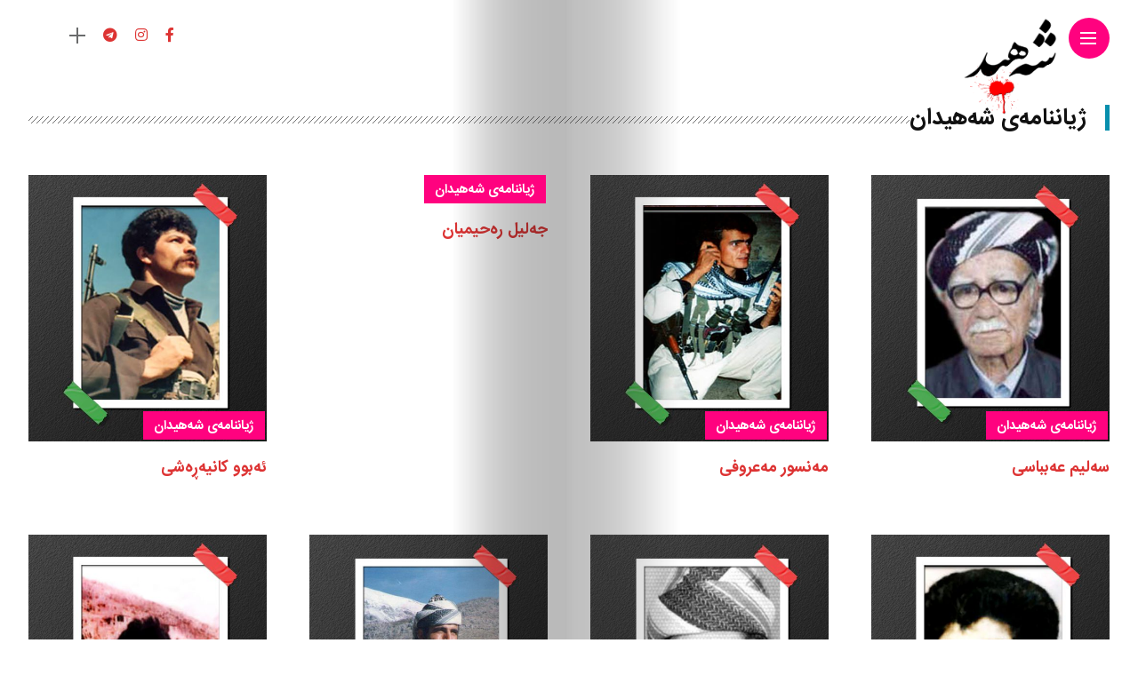

--- FILE ---
content_type: text/html; charset=UTF-8
request_url: https://shehid.com/?cat=69&paged=15
body_size: 72317
content:

<!DOCTYPE html>
<html dir="rtl" lang="ckb">
<head>
    <meta charset="UTF-8">
    <meta http-equiv="X-UA-Compatible" content="IE=edge">
    <meta name="viewport" content="width=device-width, initial-scale=1">
    <link rel="profile" href="http://gmpg.org/xfn/11" />
    <link rel="pingback" href="https://shehid.com/xmlrpc.php">
		    <title>ژیاننامەی شەهیدان &#8211; پەڕە 15 &#8211; شەهید</title>
<meta name='robots' content='max-image-preview:large' />
<link rel='dns-prefetch' href='//fonts.googleapis.com' />
<link rel="alternate" type="application/rss+xml" title="Feed ـی شەهید &raquo;" href="https://shehid.com/?feed=rss2" />
<link rel="alternate" type="application/rss+xml" title="Feed ـی لێدوانەکانی شەهید &raquo;" href="https://shehid.com/?feed=comments-rss2" />
<link rel="alternate" type="application/rss+xml" title="Feed ـی هاوپۆلەکانی شەهید &raquo; ژیاننامەی شەهیدان" href="https://shehid.com/?feed=rss2&#038;cat=69" />
<meta property="og:image" content="https://shehid.com/wp-content/uploads/2021/02/BO1232-490x550.jpg"/><meta property="og:description" content="رۆژی‌ 2005.03.17 مام سه‌لیم عه‌بباسی‌ پێشمه‌رگه‌یه‌كی‌ دێرینی‌ حیزبی‌ دێموكراتی‌ كوردستان به‌ هۆی‌ نه‌خۆشی‌‌و به‌ساڵداچوونی‌، به‌داخه‌وه‌ كۆچی‌ دوایی‌ كرد. مام..."/><style id='wp-img-auto-sizes-contain-inline-css' type='text/css'>
img:is([sizes=auto i],[sizes^="auto," i]){contain-intrinsic-size:3000px 1500px}
/*# sourceURL=wp-img-auto-sizes-contain-inline-css */
</style>
<link rel='stylesheet' id='owl-carousel-css' href='https://shehid.com/wp-content/themes/anymag/assets/css/owl.carousel.css?ver=2.3.4' type='text/css' media='all' />
<link rel='stylesheet' id='fontawesome-css' href='https://shehid.com/wp-content/themes/anymag/assets/fonts/fontawesome-5.13.0/css/all.min.css?ver=5.13.0' type='text/css' media='all' />
<link rel='stylesheet' id='simplebar-css' href='https://shehid.com/wp-content/themes/anymag/assets/css/simple-bar.css?ver=2.2.1' type='text/css' media='all' />
<link rel='stylesheet' id='interlace-css-css' href='https://shehid.com/wp-content/themes/anymag/assets/css/interlace.css?ver=2.2.1' type='text/css' media='all' />
<link rel='stylesheet' id='anymag-main-css' href='https://shehid.com/wp-content/themes/anymag/style.css?ver=1.0' type='text/css' media='all' />
<style id='anymag-main-inline-css' type='text/css'>
body,input,.button,.content-part .post-meta,.widget_recent_entries span,.sidebar ul li.cat-item,.list-date,.latest-posts-meta,.post-meta,.slider-list-meta,.sidebar .widget_recent_comments .recentcomments .url,input,select,textarea {font-family:Poppins;}body,#hidden-sidebar.active .widgets-side,.magcover,.post-format,#top-bar-right,.turn-left {background:#fff;} .searchform-overlay {background-color:rgba(255,255,255,0.95);}body p {font-size:15px;line-height:1.6em; letter-spacing:0px;}h1,h2,h3,h4,h5,h6,.widget_recent_entries ul li a,.widget_recent_comments ul li a,.sidebar .widget-title,.post-readmore a,.intro-line h1,.sidebar .recentcomments a {font-family:Oswald;color:#111111;}a,.post-content a,.sidebar a,.post-comments span.reply a,.sidebar .widget a,.sidebar .widget.widget_archive li a {color:#111111;}a:hover,.post-content a:hover,.sidebar a:hover,.post-comments span.reply a:hover,.sidebar .widget ul li a:hover,.sidebar .widget.widget_archive li a:hover {color:#999999;} .post-title,.post-title a {font-size:26px; font-weight:800; line-height:1.3em; letter-spacing:0px;} .slide-title,.slide-title h2 a {font-size:44px; font-weight:800; letter-spacing:0px;} .slide-item {height:510px; } .page-title,.post-header h1,.item-related h5 a,.entry-title,.random-ttl a,.feat-categ-item .content-part h5 a,.sidebar .widget_recent_entries ul li a,.sidebar .widget-content .img-button,.sidebar .widget_recent_comments .recentcomments > a,.sidebar .latest-posts .latest-posts-item a {font-weight:800; } .top-menu-button,#nav-wrapper .simplebar-track.simplebar-vertical {background:#dd3333;}#nav-wrapper .simplebar-scrollbar::before {background:#ffffff} .nav-panel {background:#1e1e1e;}#nav-wrapper .nav-menu li a,.slicknav_nav li a {font-family:Oswald;font-size:33px;font-weight:800; } .magcover,.f-width #site-header {width:50%;} .magcontent,.f-width.nav-open #footer {width:50%; } .magheader {width:50%; } .f-width.nav-open #main-area {margin-left:50%;} .cover-logo {width:18%; } .single .cover-logo {width:80%;} .overlay,.post-overlay {opacity:.3; background:#000000} .fold-shadow-right,.fold-shadow-left,.fold-shadow {opacity:.0} .nav-panel .fold-shadow-left {opacity:.2}#nav-wrapper .nav-menu li a,.sub-menu-toggle::after,#nav-wrapper ul.nav-menu ul a,.slicknav_nav a,#top-search a.search {color:#ffffff;}#nav-wrapper .nav-menu li a:hover,#nav-wrapper .nav-menu li a:hover:after,#topbar-social-links a:hover,.slicknav_nav a:hover,.sticky-social a:hover,.sticky-subscribe a:hover,.current-menu-item > a {color:#fff!important;}#nav-wrapper .nav-menu li a {background:linear-gradient(to bottom,transparent 62%,#dd3333 0) left bottom/0 400% no-repeat; }#nav-wrapper .current-menu-item > a {background:#dd3333!important; }body,.post-list-entry p,.post-entry .post-meta li,.post-content,.post-author,.thecomment p,.latest-posts-meta,#post-navigation span,.sidebar .widget_recent_comments ul,.widget_meta li a,.about-content,.sidebar .widget_recent_comments .recentcomments .url,.comment-text .date,.post-navigation span,.searchform-overlay p,.searchform-overlay .search-field,.searchform-overlay .search-button,input,select,.hidden-sidebar-button a.open-hidden-sidebar,textarea {color:#787878;} .post-content h1,.post-content h2,.post-content h3,.post-content h4,.post-content h5,.post-content h6,.post-content blockquote,.comment-text blockquote,blockquote::before,.post-title,.post-title a,.about-title,.page-title,.post-header h1,.random-ttl a,.feat-title a,.item-related h5 a,.about-title,.about-content h5,.entry-title,.post-readmore a,.category-box h1,#post-navigation h6,.header-social-links a,.postnav-noimage .navprev::after,.postnav-noimage .navnext::after,.sidebar .widget-title,.sidebar .latest-posts-text h4 a,.sidebar .widget_recent_entries a,.sidebar .recentcomments a,.sidebar .widget-content .img-button,.thecomment .comment-text h6.author,.thecomment .comment-text h6.author a,#respond h,label {color:#111111;} .post-title:hover,.post-title a:hover,.random-ttl a:hover,.feat-title a:hover,.post-readmore a:hover,.item-related h5 a:hover,.post-navigation a:hover h6,.sidebar .latest-posts .latest-posts-text h4 a:hover,.sidebar .widget_recent_entries ul li a:hover,.sidebar #recentcomments li a:hover,.header-social-links a:hover {color:#999999;} .post-item .image-part,.owl-stage-outer,.random-image,.feat-categ-item .image-part,.category-wid .category-img,.about-img{border-radius:0px; } .post-item .image-part,.post-list .post-item .image-part {height:300px; } .entry-title {font-size:45px;line-height:1em; letter-spacing:0px; } .underline a {background:linear-gradient(to bottom,transparent 62%,#dd3333 0) left bottom/0 20% no-repeat; } .section-title h4,.author-content {border-left:3px solid #dd3333; }content-part .post-meta,.content-part .post-meta a,.post-meta li,.post-meta li span,.post-entry .post-meta a,.widget-date {color:#111111;}ul.post-meta li:not(:last-child)::after {background:#dd3333;} .content-part .post-meta a:hover,.sidebar .widget .tagcloud a:hover,.post-tags a:hover,.post-entry .post-meta a:hover {color:#999999;} .owl-prev:hover i,.owl-next:hover i,.widget li > .narrow i,.error404 h1 span,.intro-line h1 i,.intro-line h1 b,.intro-line h1 em,.intro-line h1 strong {color:#dd3333;} .post-categs-box .categ a,.single-categs-box .categ a {background:#dd3333;} .post-categs .categ a,.single-categs .categ a,.sidebar ul li.cat-item a,.sidebar ul li.cat-item a:hover {color:#dd3333;}blockquote {border-left:3px solid #dd3333; } .category-box h1 {border-left:5px solid #dd3333; } .post-format {color:#dd3333; } .post-tags a,.sidebar .widget .tagcloud a {background:#f2f2f2!important; color:#787878!important; } .post-readmore i,.post-comments .reply i {color:#dd3333!important; } .related-posts-cover-title h4 {border-bottom:3px solid #dd3333; } .sidebar .widget-title,.random-posts-title h3 {border-left:3px solid #dd3333; } .wp-block-search button,input[type='submit'],input.button {font-family:Oswald;background:#dd3333!important; color:#fff!important; } .wp-block-search button:hover,input[type="submit"]:hover,input.button:hover {background:#dd3333!important; color:#ffffff!important; } .wp-block-button a.wp-block-button__link {background-color:#dd3333; color:#ffffff; border:2px solid #dd3333; } .wp-block-button.is-style-outline a.wp-block-button__link {border:2px solid #dd3333; } .wp-block-button a.wp-block-button__link:hover,.wp-block-button.is-style-outline a.wp-block-button__link:hover {background-color:#dd3333; color:#ffffff; border:2px solid #dd3333; } .pagination .page-numbers.current,.pagination-post > span {background:#dd3333; color:#ffffff; } .navigation.pagination .nav-links a {background:#eeeeee; color:#787878; } .navigation.pagination .nav-links a:hover {background:#e8e8e8; color:#111111; } .intro-line {width:60%;} .intro-line h1 {font-size:26px; }#footer {background:#fafafa;}#footer,#footer-copyright {color:#989898;}#footer a {color:#111111;}#footer a:hover {color:#989898!important;}
/*# sourceURL=anymag-main-inline-css */
</style>
<link rel='stylesheet' id='anymag-responsive-css' href='https://shehid.com/wp-content/themes/anymag/assets/css/responsive.css?ver=1.0' type='text/css' media='all' />
<link rel='stylesheet' id='widgets-fonts-css' href='//fonts.googleapis.com/css?family=Bitter%3A400%2C500%2C600%7CPlayfair+Display%3A400%2C500%2C700%7COswald%3A400%2C500%2C600%7CRoboto%3A400%2C500%2C600%7CTeko%3A400%2C500%2C600&#038;subset=latin%2Clatin-ext' type='text/css' media='all' />
<link rel='stylesheet' id='sbi_styles-css' href='https://shehid.com/wp-content/plugins/instagram-feed/css/sbi-styles.min.css?ver=6.10.0' type='text/css' media='all' />
<style id='wp-emoji-styles-inline-css' type='text/css'>

	img.wp-smiley, img.emoji {
		display: inline !important;
		border: none !important;
		box-shadow: none !important;
		height: 1em !important;
		width: 1em !important;
		margin: 0 0.07em !important;
		vertical-align: -0.1em !important;
		background: none !important;
		padding: 0 !important;
	}
/*# sourceURL=wp-emoji-styles-inline-css */
</style>
<style id='wp-block-library-inline-css' type='text/css'>
:root{--wp-block-synced-color:#7a00df;--wp-block-synced-color--rgb:122,0,223;--wp-bound-block-color:var(--wp-block-synced-color);--wp-editor-canvas-background:#ddd;--wp-admin-theme-color:#007cba;--wp-admin-theme-color--rgb:0,124,186;--wp-admin-theme-color-darker-10:#006ba1;--wp-admin-theme-color-darker-10--rgb:0,107,160.5;--wp-admin-theme-color-darker-20:#005a87;--wp-admin-theme-color-darker-20--rgb:0,90,135;--wp-admin-border-width-focus:2px}@media (min-resolution:192dpi){:root{--wp-admin-border-width-focus:1.5px}}.wp-element-button{cursor:pointer}:root .has-very-light-gray-background-color{background-color:#eee}:root .has-very-dark-gray-background-color{background-color:#313131}:root .has-very-light-gray-color{color:#eee}:root .has-very-dark-gray-color{color:#313131}:root .has-vivid-green-cyan-to-vivid-cyan-blue-gradient-background{background:linear-gradient(135deg,#00d084,#0693e3)}:root .has-purple-crush-gradient-background{background:linear-gradient(135deg,#34e2e4,#4721fb 50%,#ab1dfe)}:root .has-hazy-dawn-gradient-background{background:linear-gradient(135deg,#faaca8,#dad0ec)}:root .has-subdued-olive-gradient-background{background:linear-gradient(135deg,#fafae1,#67a671)}:root .has-atomic-cream-gradient-background{background:linear-gradient(135deg,#fdd79a,#004a59)}:root .has-nightshade-gradient-background{background:linear-gradient(135deg,#330968,#31cdcf)}:root .has-midnight-gradient-background{background:linear-gradient(135deg,#020381,#2874fc)}:root{--wp--preset--font-size--normal:16px;--wp--preset--font-size--huge:42px}.has-regular-font-size{font-size:1em}.has-larger-font-size{font-size:2.625em}.has-normal-font-size{font-size:var(--wp--preset--font-size--normal)}.has-huge-font-size{font-size:var(--wp--preset--font-size--huge)}.has-text-align-center{text-align:center}.has-text-align-left{text-align:left}.has-text-align-right{text-align:right}.has-fit-text{white-space:nowrap!important}#end-resizable-editor-section{display:none}.aligncenter{clear:both}.items-justified-left{justify-content:flex-start}.items-justified-center{justify-content:center}.items-justified-right{justify-content:flex-end}.items-justified-space-between{justify-content:space-between}.screen-reader-text{border:0;clip-path:inset(50%);height:1px;margin:-1px;overflow:hidden;padding:0;position:absolute;width:1px;word-wrap:normal!important}.screen-reader-text:focus{background-color:#ddd;clip-path:none;color:#444;display:block;font-size:1em;height:auto;left:5px;line-height:normal;padding:15px 23px 14px;text-decoration:none;top:5px;width:auto;z-index:100000}html :where(.has-border-color){border-style:solid}html :where([style*=border-top-color]){border-top-style:solid}html :where([style*=border-right-color]){border-right-style:solid}html :where([style*=border-bottom-color]){border-bottom-style:solid}html :where([style*=border-left-color]){border-left-style:solid}html :where([style*=border-width]){border-style:solid}html :where([style*=border-top-width]){border-top-style:solid}html :where([style*=border-right-width]){border-right-style:solid}html :where([style*=border-bottom-width]){border-bottom-style:solid}html :where([style*=border-left-width]){border-left-style:solid}html :where(img[class*=wp-image-]){height:auto;max-width:100%}:where(figure){margin:0 0 1em}html :where(.is-position-sticky){--wp-admin--admin-bar--position-offset:var(--wp-admin--admin-bar--height,0px)}@media screen and (max-width:600px){html :where(.is-position-sticky){--wp-admin--admin-bar--position-offset:0px}}

/*# sourceURL=wp-block-library-inline-css */
</style><style id='global-styles-inline-css' type='text/css'>
:root{--wp--preset--aspect-ratio--square: 1;--wp--preset--aspect-ratio--4-3: 4/3;--wp--preset--aspect-ratio--3-4: 3/4;--wp--preset--aspect-ratio--3-2: 3/2;--wp--preset--aspect-ratio--2-3: 2/3;--wp--preset--aspect-ratio--16-9: 16/9;--wp--preset--aspect-ratio--9-16: 9/16;--wp--preset--color--black: #000000;--wp--preset--color--cyan-bluish-gray: #abb8c3;--wp--preset--color--white: #ffffff;--wp--preset--color--pale-pink: #f78da7;--wp--preset--color--vivid-red: #cf2e2e;--wp--preset--color--luminous-vivid-orange: #ff6900;--wp--preset--color--luminous-vivid-amber: #fcb900;--wp--preset--color--light-green-cyan: #7bdcb5;--wp--preset--color--vivid-green-cyan: #00d084;--wp--preset--color--pale-cyan-blue: #8ed1fc;--wp--preset--color--vivid-cyan-blue: #0693e3;--wp--preset--color--vivid-purple: #9b51e0;--wp--preset--gradient--vivid-cyan-blue-to-vivid-purple: linear-gradient(135deg,rgb(6,147,227) 0%,rgb(155,81,224) 100%);--wp--preset--gradient--light-green-cyan-to-vivid-green-cyan: linear-gradient(135deg,rgb(122,220,180) 0%,rgb(0,208,130) 100%);--wp--preset--gradient--luminous-vivid-amber-to-luminous-vivid-orange: linear-gradient(135deg,rgb(252,185,0) 0%,rgb(255,105,0) 100%);--wp--preset--gradient--luminous-vivid-orange-to-vivid-red: linear-gradient(135deg,rgb(255,105,0) 0%,rgb(207,46,46) 100%);--wp--preset--gradient--very-light-gray-to-cyan-bluish-gray: linear-gradient(135deg,rgb(238,238,238) 0%,rgb(169,184,195) 100%);--wp--preset--gradient--cool-to-warm-spectrum: linear-gradient(135deg,rgb(74,234,220) 0%,rgb(151,120,209) 20%,rgb(207,42,186) 40%,rgb(238,44,130) 60%,rgb(251,105,98) 80%,rgb(254,248,76) 100%);--wp--preset--gradient--blush-light-purple: linear-gradient(135deg,rgb(255,206,236) 0%,rgb(152,150,240) 100%);--wp--preset--gradient--blush-bordeaux: linear-gradient(135deg,rgb(254,205,165) 0%,rgb(254,45,45) 50%,rgb(107,0,62) 100%);--wp--preset--gradient--luminous-dusk: linear-gradient(135deg,rgb(255,203,112) 0%,rgb(199,81,192) 50%,rgb(65,88,208) 100%);--wp--preset--gradient--pale-ocean: linear-gradient(135deg,rgb(255,245,203) 0%,rgb(182,227,212) 50%,rgb(51,167,181) 100%);--wp--preset--gradient--electric-grass: linear-gradient(135deg,rgb(202,248,128) 0%,rgb(113,206,126) 100%);--wp--preset--gradient--midnight: linear-gradient(135deg,rgb(2,3,129) 0%,rgb(40,116,252) 100%);--wp--preset--font-size--small: 13px;--wp--preset--font-size--medium: 20px;--wp--preset--font-size--large: 36px;--wp--preset--font-size--x-large: 42px;--wp--preset--spacing--20: 0.44rem;--wp--preset--spacing--30: 0.67rem;--wp--preset--spacing--40: 1rem;--wp--preset--spacing--50: 1.5rem;--wp--preset--spacing--60: 2.25rem;--wp--preset--spacing--70: 3.38rem;--wp--preset--spacing--80: 5.06rem;--wp--preset--shadow--natural: 6px 6px 9px rgba(0, 0, 0, 0.2);--wp--preset--shadow--deep: 12px 12px 50px rgba(0, 0, 0, 0.4);--wp--preset--shadow--sharp: 6px 6px 0px rgba(0, 0, 0, 0.2);--wp--preset--shadow--outlined: 6px 6px 0px -3px rgb(255, 255, 255), 6px 6px rgb(0, 0, 0);--wp--preset--shadow--crisp: 6px 6px 0px rgb(0, 0, 0);}:where(.is-layout-flex){gap: 0.5em;}:where(.is-layout-grid){gap: 0.5em;}body .is-layout-flex{display: flex;}.is-layout-flex{flex-wrap: wrap;align-items: center;}.is-layout-flex > :is(*, div){margin: 0;}body .is-layout-grid{display: grid;}.is-layout-grid > :is(*, div){margin: 0;}:where(.wp-block-columns.is-layout-flex){gap: 2em;}:where(.wp-block-columns.is-layout-grid){gap: 2em;}:where(.wp-block-post-template.is-layout-flex){gap: 1.25em;}:where(.wp-block-post-template.is-layout-grid){gap: 1.25em;}.has-black-color{color: var(--wp--preset--color--black) !important;}.has-cyan-bluish-gray-color{color: var(--wp--preset--color--cyan-bluish-gray) !important;}.has-white-color{color: var(--wp--preset--color--white) !important;}.has-pale-pink-color{color: var(--wp--preset--color--pale-pink) !important;}.has-vivid-red-color{color: var(--wp--preset--color--vivid-red) !important;}.has-luminous-vivid-orange-color{color: var(--wp--preset--color--luminous-vivid-orange) !important;}.has-luminous-vivid-amber-color{color: var(--wp--preset--color--luminous-vivid-amber) !important;}.has-light-green-cyan-color{color: var(--wp--preset--color--light-green-cyan) !important;}.has-vivid-green-cyan-color{color: var(--wp--preset--color--vivid-green-cyan) !important;}.has-pale-cyan-blue-color{color: var(--wp--preset--color--pale-cyan-blue) !important;}.has-vivid-cyan-blue-color{color: var(--wp--preset--color--vivid-cyan-blue) !important;}.has-vivid-purple-color{color: var(--wp--preset--color--vivid-purple) !important;}.has-black-background-color{background-color: var(--wp--preset--color--black) !important;}.has-cyan-bluish-gray-background-color{background-color: var(--wp--preset--color--cyan-bluish-gray) !important;}.has-white-background-color{background-color: var(--wp--preset--color--white) !important;}.has-pale-pink-background-color{background-color: var(--wp--preset--color--pale-pink) !important;}.has-vivid-red-background-color{background-color: var(--wp--preset--color--vivid-red) !important;}.has-luminous-vivid-orange-background-color{background-color: var(--wp--preset--color--luminous-vivid-orange) !important;}.has-luminous-vivid-amber-background-color{background-color: var(--wp--preset--color--luminous-vivid-amber) !important;}.has-light-green-cyan-background-color{background-color: var(--wp--preset--color--light-green-cyan) !important;}.has-vivid-green-cyan-background-color{background-color: var(--wp--preset--color--vivid-green-cyan) !important;}.has-pale-cyan-blue-background-color{background-color: var(--wp--preset--color--pale-cyan-blue) !important;}.has-vivid-cyan-blue-background-color{background-color: var(--wp--preset--color--vivid-cyan-blue) !important;}.has-vivid-purple-background-color{background-color: var(--wp--preset--color--vivid-purple) !important;}.has-black-border-color{border-color: var(--wp--preset--color--black) !important;}.has-cyan-bluish-gray-border-color{border-color: var(--wp--preset--color--cyan-bluish-gray) !important;}.has-white-border-color{border-color: var(--wp--preset--color--white) !important;}.has-pale-pink-border-color{border-color: var(--wp--preset--color--pale-pink) !important;}.has-vivid-red-border-color{border-color: var(--wp--preset--color--vivid-red) !important;}.has-luminous-vivid-orange-border-color{border-color: var(--wp--preset--color--luminous-vivid-orange) !important;}.has-luminous-vivid-amber-border-color{border-color: var(--wp--preset--color--luminous-vivid-amber) !important;}.has-light-green-cyan-border-color{border-color: var(--wp--preset--color--light-green-cyan) !important;}.has-vivid-green-cyan-border-color{border-color: var(--wp--preset--color--vivid-green-cyan) !important;}.has-pale-cyan-blue-border-color{border-color: var(--wp--preset--color--pale-cyan-blue) !important;}.has-vivid-cyan-blue-border-color{border-color: var(--wp--preset--color--vivid-cyan-blue) !important;}.has-vivid-purple-border-color{border-color: var(--wp--preset--color--vivid-purple) !important;}.has-vivid-cyan-blue-to-vivid-purple-gradient-background{background: var(--wp--preset--gradient--vivid-cyan-blue-to-vivid-purple) !important;}.has-light-green-cyan-to-vivid-green-cyan-gradient-background{background: var(--wp--preset--gradient--light-green-cyan-to-vivid-green-cyan) !important;}.has-luminous-vivid-amber-to-luminous-vivid-orange-gradient-background{background: var(--wp--preset--gradient--luminous-vivid-amber-to-luminous-vivid-orange) !important;}.has-luminous-vivid-orange-to-vivid-red-gradient-background{background: var(--wp--preset--gradient--luminous-vivid-orange-to-vivid-red) !important;}.has-very-light-gray-to-cyan-bluish-gray-gradient-background{background: var(--wp--preset--gradient--very-light-gray-to-cyan-bluish-gray) !important;}.has-cool-to-warm-spectrum-gradient-background{background: var(--wp--preset--gradient--cool-to-warm-spectrum) !important;}.has-blush-light-purple-gradient-background{background: var(--wp--preset--gradient--blush-light-purple) !important;}.has-blush-bordeaux-gradient-background{background: var(--wp--preset--gradient--blush-bordeaux) !important;}.has-luminous-dusk-gradient-background{background: var(--wp--preset--gradient--luminous-dusk) !important;}.has-pale-ocean-gradient-background{background: var(--wp--preset--gradient--pale-ocean) !important;}.has-electric-grass-gradient-background{background: var(--wp--preset--gradient--electric-grass) !important;}.has-midnight-gradient-background{background: var(--wp--preset--gradient--midnight) !important;}.has-small-font-size{font-size: var(--wp--preset--font-size--small) !important;}.has-medium-font-size{font-size: var(--wp--preset--font-size--medium) !important;}.has-large-font-size{font-size: var(--wp--preset--font-size--large) !important;}.has-x-large-font-size{font-size: var(--wp--preset--font-size--x-large) !important;}
/*# sourceURL=global-styles-inline-css */
</style>

<style id='classic-theme-styles-inline-css' type='text/css'>
/*! This file is auto-generated */
.wp-block-button__link{color:#fff;background-color:#32373c;border-radius:9999px;box-shadow:none;text-decoration:none;padding:calc(.667em + 2px) calc(1.333em + 2px);font-size:1.125em}.wp-block-file__button{background:#32373c;color:#fff;text-decoration:none}
/*# sourceURL=/wp-includes/css/classic-themes.min.css */
</style>
<link rel='stylesheet' id='contact-form-7-css' href='https://shehid.com/wp-content/plugins/contact-form-7/includes/css/styles.css?ver=6.1.4' type='text/css' media='all' />
<link rel='stylesheet' id='contact-form-7-rtl-css' href='https://shehid.com/wp-content/plugins/contact-form-7/includes/css/styles-rtl.css?ver=6.1.4' type='text/css' media='all' />
<link rel='stylesheet' id='google-fonts-anymag-css' href='//fonts.googleapis.com/css?family=Poppins:100,100italic,200,200italic,300,300italic,400,400italic,500,500italic,600,600italic,700,700italic,800,800italic,900,900italic%7COswald:100,100italic,200,200italic,300,300italic,400,400italic,500,500italic,600,600italic,700,700italic,800,800italic,900,900italic' type='text/css' media='all' />
<link rel='stylesheet' id='anymag-style-css' href='https://shehid.com/wp-content/themes/anymag/style.css?ver=945158866007' type='text/css' media='all' />
<link rel='stylesheet' id='forget-about-shortcode-buttons-css' href='https://shehid.com/wp-content/plugins/forget-about-shortcode-buttons/public/css/button-styles.css?ver=2.1.3' type='text/css' media='all' />
<script type="text/javascript" src="https://shehid.com/wp-includes/js/jquery/jquery.min.js?ver=3.7.1" id="jquery-core-js"></script>
<script type="text/javascript" src="https://shehid.com/wp-includes/js/jquery/jquery-migrate.min.js?ver=3.4.1" id="jquery-migrate-js"></script>
<link rel="https://api.w.org/" href="https://shehid.com/index.php?rest_route=/" /><link rel="alternate" title="JSON" type="application/json" href="https://shehid.com/index.php?rest_route=/wp/v2/categories/69" /><link rel="EditURI" type="application/rsd+xml" title="RSD" href="https://shehid.com/xmlrpc.php?rsd" />
<link rel="stylesheet" href="https://shehid.com/wp-content/themes/anymag/rtl.css" type="text/css" media="screen" /><meta name="generator" content="WordPress 6.9" />
<style type="text/css">.recentcomments a{display:inline !important;padding:0 !important;margin:0 !important;}</style><link rel="icon" href="https://shehid.com/wp-content/uploads/2022/08/cropped-arm-kdpi-1-32x32.jpg" sizes="32x32" />
<link rel="icon" href="https://shehid.com/wp-content/uploads/2022/08/cropped-arm-kdpi-1-192x192.jpg" sizes="192x192" />
<link rel="apple-touch-icon" href="https://shehid.com/wp-content/uploads/2022/08/cropped-arm-kdpi-1-180x180.jpg" />
<meta name="msapplication-TileImage" content="https://shehid.com/wp-content/uploads/2022/08/cropped-arm-kdpi-1-270x270.jpg" />
		<style type="text/css" id="wp-custom-css">
			.post-content p {
	margin-bottom:0px !important;
}
.pagination {
    display: inline-block;
    padding-left: 0;
    margin: 20px 0;
    border-radius: 4px;
}
.pagination > li {
    display: inline;
}
.pagination > li > a,
.pagination > li > span {
    position: relative;
    float: left;
    padding: 6px 12px;
    margin-left: -1px;
    line-height: 1.42857143;
    color: #337ab7;
    text-decoration: none;
    background-color: #fff;
    border: 1px solid #ddd;
}
.pagination > li:first-child > a,
.pagination > li:first-child > span {
    margin-left: 0;
    border-top-left-radius: 4px;
    border-bottom-left-radius: 4px;
}
.pagination > li:last-child > a,
.pagination > li:last-child > span {
    border-top-right-radius: 4px;
    border-bottom-right-radius: 4px;
}
.pagination > li > a:focus,
.pagination > li > a:hover,
.pagination > li > span:focus,
.pagination > li > span:hover {
    z-index: 2;
    color: #23527c;
    background-color: #eee;
    border-color: #ddd;
}
.pagination > .active > a,
.pagination > .active > a:focus,
.pagination > .active > a:hover,
.pagination > .active > span,
.pagination > .active > span:focus,
.pagination > .active > span:hover {
    z-index: 3;
    color: #fff;
    cursor: default;
    background-color: #337ab7;
    border-color: #337ab7;
}
.pagination > .disabled > a,
.pagination > .disabled > a:focus,
.pagination > .disabled > a:hover,
.pagination > .disabled > span,
.pagination > .disabled > span:focus,
.pagination > .disabled > span:hover {
    color: #777;
    cursor: not-allowed;
    background-color: #fff;
    border-color: #ddd;
}
.pagination-lg > li > a,
.pagination-lg > li > span {
    padding: 10px 16px;
    font-size: 18px;
    line-height: 1.3333333;
}
.pagination-lg > li:first-child > a,
.pagination-lg > li:first-child > span {
    border-top-left-radius: 6px;
    border-bottom-left-radius: 6px;
}
.pagination-lg > li:last-child > a,
.pagination-lg > li:last-child > span {
    border-top-right-radius: 6px;
    border-bottom-right-radius: 6px;
}
.pagination-sm > li > a,
.pagination-sm > li > span {
    padding: 5px 10px;
    font-size: 12px;
    line-height: 1.5;
}
.pagination-sm > li:first-child > a,
.pagination-sm > li:first-child > span {
    border-top-left-radius: 3px;
    border-bottom-left-radius: 3px;
}
.pagination-sm > li:last-child > a,
.pagination-sm > li:last-child > span {
    border-top-right-radius: 3px;
    border-bottom-right-radius: 3px;
}

.pager {
    padding-left: 0;
    margin: 20px 0;
    text-align: center;
    list-style: none;
}
.pager li {
    display: inline;
}
.pager li > a,
.pager li > span {
    display: inline-block;
    padding: 5px 14px;
    background-color: #fff;
    border: 1px solid #ddd;
    border-radius: 15px;
}
.pager li > a:focus,
.pager li > a:hover {
    text-decoration: none;
    background-color: #eee;
}
.pager .next > a,
.pager .next > span {
    float: right;
}
.pager .previous > a,
.pager .previous > span {
    float: left;
}
.pager .disabled > a,
.pager .disabled > a:focus,
.pager .disabled > a:hover,
.pager .disabled > span {
    color: #777;
    cursor: not-allowed;
    background-color: #fff;
}



.post-title, .post-title a ,  .random-ttl h5 a {
	
	color:#dd3333 !important;

}


.pagination > .active > a, .pagination > .active > a:focus, .pagination > .active > a:hover, .pagination > .active > span, .pagination > .active > span:focus, .pagination > .active > span:hover {

	background-color: #dd3333 !important;
 	border-color: #fff !important;

}


.underline a {

background: linear-gradient(to bottom,transparent 62%,#dd3333 0) right bottom/0 20% no-repeat !important;

}

.pagination > li > a, .pagination > li > span {
	color:#dd3333 !important;
}

ul , ul li , ol li {
	list-style:none !important;
}

.header-social-links a , .post-entry .entry-title{
  color: #dd3433 !important;
}

.pagination li.active span {
	color:#fff !important;
}


.category-2 .post-grid .post-item {
    margin: 0 0 50px 2% !important;
}



.post-content li , .post-content p , .post-content li span , .post-content p span {

	font-size:15px !important;

}

h5 {
  font-size: 14px;
}
h6 {
  font-size: 15px;
}

#nav-wrapper .nav-menu li a, .slicknav_nav li a {
	    font-size: 23px !important;
	 	line-height: 52px !important;
}


.entry-title {
	font-size:26px !important;
	line-height:50px;
	
}

.feat-categ-item .content-part h5 a {
	font-size: 15px !important;
	line-height:32px !important;
}

.post-title, .post-title a {
    font-size: 16px !important;
}

.f-width .category-box h1 {
  font-size: 23px !important;
}

.post-categs-box .categ a, .single-categs-box .categ a {
	font-size: 13px !important;
}


.slide-title, .slide-title h2 a {
    font-size: 28px !important;
    line-height: 49px !important;
}

.sidebar .widget-title, .random-posts-title h3 {
	font-family: 'K24';
}

.sidebar ul li.cat-item a {
	font-family: 'K24';
}

.post-meta , .single-post-date {
	display:none !important;
}		</style>
		</head>

<body class="rtl archive paged category category-zhyanamayshehidan category-69 paged-15 category-paged-15 wp-theme-anymag">

  	
	<div id="hidden-sidebar" class="sidebar">
		<div class="widgets-side">
			<a href="#" class="close-button"><i class="close-icon"></i></a>
			<div id="archives-2" class="widget widget_archive"><h4 class="widget-title">ئه‌رشیفه‌کان</h4>
			<ul>
					<li><a href='https://shehid.com/?m=202406'>حوزه‌یران 2024</a></li>
	<li><a href='https://shehid.com/?m=202405'>ئایار 2024</a></li>
	<li><a href='https://shehid.com/?m=202302'>شوبات 2023</a></li>
	<li><a href='https://shehid.com/?m=202212'>كانونی یه‌كه‌م 2022</a></li>
	<li><a href='https://shehid.com/?m=202210'>تشرینی یه‌كه‌م 2022</a></li>
	<li><a href='https://shehid.com/?m=202209'>ئه‌یلول 2022</a></li>
	<li><a href='https://shehid.com/?m=202208'>ئاب 2022</a></li>
	<li><a href='https://shehid.com/?m=202207'>تەممووز 2022</a></li>
	<li><a href='https://shehid.com/?m=202206'>حوزه‌یران 2022</a></li>
	<li><a href='https://shehid.com/?m=202205'>ئایار 2022</a></li>
	<li><a href='https://shehid.com/?m=202204'>نیسان 2022</a></li>
	<li><a href='https://shehid.com/?m=202203'>ئازار 2022</a></li>
	<li><a href='https://shehid.com/?m=202202'>شوبات 2022</a></li>
	<li><a href='https://shehid.com/?m=202201'>كانونی دووه‌م 2022</a></li>
	<li><a href='https://shehid.com/?m=202112'>كانونی یه‌كه‌م 2021</a></li>
	<li><a href='https://shehid.com/?m=202111'>تشرینی دووه‌م 2021</a></li>
	<li><a href='https://shehid.com/?m=202110'>تشرینی یه‌كه‌م 2021</a></li>
	<li><a href='https://shehid.com/?m=202109'>ئه‌یلول 2021</a></li>
	<li><a href='https://shehid.com/?m=202108'>ئاب 2021</a></li>
	<li><a href='https://shehid.com/?m=202107'>تەممووز 2021</a></li>
	<li><a href='https://shehid.com/?m=202106'>حوزه‌یران 2021</a></li>
	<li><a href='https://shehid.com/?m=202105'>ئایار 2021</a></li>
	<li><a href='https://shehid.com/?m=202104'>نیسان 2021</a></li>
	<li><a href='https://shehid.com/?m=202103'>ئازار 2021</a></li>
	<li><a href='https://shehid.com/?m=202102'>شوبات 2021</a></li>
	<li><a href='https://shehid.com/?m=202101'>كانونی دووه‌م 2021</a></li>
	<li><a href='https://shehid.com/?m=202005'>ئایار 2020</a></li>
	<li><a href='https://shehid.com/?m=202004'>نیسان 2020</a></li>
			</ul>

			</div><div id="categories-2" class="widget widget_categories"><h4 class="widget-title">هاوپۆله‌كان</h4>
			<ul>
					<li class="cat-item cat-item-81"><a href="https://shehid.com/?cat=81">ئیعدامی ٥٩ لاوی مەهاباد</a>
</li>
	<li class="cat-item cat-item-2"><a href="https://shehid.com/?cat=2">بابەت</a>
</li>
	<li class="cat-item cat-item-46"><a href="https://shehid.com/?cat=46">بانە</a>
</li>
	<li class="cat-item cat-item-47"><a href="https://shehid.com/?cat=47">بۆکان</a>
</li>
	<li class="cat-item cat-item-78"><a href="https://shehid.com/?cat=78">پەرتووکی شەهیدان</a>
</li>
	<li class="cat-item cat-item-68"><a href="https://shehid.com/?cat=68">پۆستەری شەهیدان</a>
</li>
	<li class="cat-item cat-item-65"><a href="https://shehid.com/?cat=65">پیرانشار</a>
</li>
	<li class="cat-item cat-item-76"><a href="https://shehid.com/?cat=76">جوڵانەوەی ٤٦-٤٧</a>
</li>
	<li class="cat-item cat-item-66"><a href="https://shehid.com/?cat=66">دالەهۆ</a>
</li>
	<li class="cat-item cat-item-48"><a href="https://shehid.com/?cat=48">دیواندەرە</a>
</li>
	<li class="cat-item cat-item-49"><a href="https://shehid.com/?cat=49">رەبەت</a>
</li>
	<li class="cat-item cat-item-44"><a href="https://shehid.com/?cat=44">ڕێبەرانی شەهید</a>
</li>
	<li class="cat-item cat-item-69 current-cat"><a aria-current="page" href="https://shehid.com/?cat=69">ژیاننامەی شەهیدان</a>
</li>
	<li class="cat-item cat-item-50"><a href="https://shehid.com/?cat=50">سنە</a>
</li>
	<li class="cat-item cat-item-51"><a href="https://shehid.com/?cat=51">سەردەشت</a>
</li>
	<li class="cat-item cat-item-52"><a href="https://shehid.com/?cat=52">سەقز</a>
</li>
	<li class="cat-item cat-item-53"><a href="https://shehid.com/?cat=53">سەڵماس</a>
</li>
	<li class="cat-item cat-item-54"><a href="https://shehid.com/?cat=54">شنۆ</a>
</li>
	<li class="cat-item cat-item-77"><a href="https://shehid.com/?cat=77">شەهیدانی ١٧ ی خەرمانان</a>
</li>
	<li class="cat-item cat-item-83"><a href="https://shehid.com/?cat=83">شەهیدانی ٦ ی ڕەزبەر</a>
</li>
	<li class="cat-item cat-item-45"><a href="https://shehid.com/?cat=45">شەهیدانی ڕێبەریی</a>
</li>
	<li class="cat-item cat-item-75"><a href="https://shehid.com/?cat=75">شەهیدانی کۆماری کوردستان</a>
</li>
	<li class="cat-item cat-item-62"><a href="https://shehid.com/?cat=62">فەرماندەرانی شەهید</a>
</li>
	<li class="cat-item cat-item-63"><a href="https://shehid.com/?cat=63">کاروانی شەهیدان</a>
</li>
	<li class="cat-item cat-item-67"><a href="https://shehid.com/?cat=67">کرماشان و کامیاران</a>
</li>
	<li class="cat-item cat-item-79"><a href="https://shehid.com/?cat=79">لەکەشکۆڵی هاوسەنگەرانەوە</a>
</li>
	<li class="cat-item cat-item-55"><a href="https://shehid.com/?cat=55">ماکۆ ، خۆی</a>
</li>
	<li class="cat-item cat-item-56"><a href="https://shehid.com/?cat=56">مەریوان</a>
</li>
	<li class="cat-item cat-item-57"><a href="https://shehid.com/?cat=57">مەهاباد</a>
</li>
	<li class="cat-item cat-item-58"><a href="https://shehid.com/?cat=58">نەغەدە</a>
</li>
	<li class="cat-item cat-item-59"><a href="https://shehid.com/?cat=59">هەورامان و جوانرۆ</a>
</li>
	<li class="cat-item cat-item-60"><a href="https://shehid.com/?cat=60">هەوشار</a>
</li>
	<li class="cat-item cat-item-61"><a href="https://shehid.com/?cat=61">ورمێ</a>
</li>
	<li class="cat-item cat-item-1"><a href="https://shehid.com/?cat=1">یادی شەهیدان</a>
</li>
			</ul>

			</div><div id="meta-2" class="widget widget_meta"><h4 class="widget-title">په‌یوه‌ندی دار:</h4>
		<ul>
						<li><a href="https://shehid.com/wp-login.php">چوونەژوورەوە</a></li>
			<li><a href="https://shehid.com/?feed=rss2">ڕاگەیەنەری بابەتەکان</a></li>
			<li><a href="https://shehid.com/?feed=comments-rss2">پێشبردنی سەرنجەکان</a></li>

			<li><a href="https://wordpress.org/">WordPress.org</a></li>
		</ul>

		</div><div id="category-9" class="widget widget_category"></div>		</div>
	</div>

<div class="site-wrapper f-width">
  <div class="magheader">
         <header id="site-header">
  
  <div class="top-menu-button">
    <a href="#" class="open-hidden-menu">
      <span class="bar-1"></span>
      <span class="bar-2"></span>
      <span class="bar-3"></span>
    </a>
  </div>

  <div class="top-logo">
        <a href="https://shehid.com/"><img src="https://shehid.com/wp-content/uploads/2021/01/logotransparent.png" alt="شەهید" /></a>
     
  </div>
  
  <div class="nav-panel">
    <div class="fold-shadow-left"></div>
    <div class="nav-header">
      <div class="menu-logo">
                <a href="https://shehid.com/"><img src="https://shehid.com/wp-content/uploads/2022/08/Arm_KDPI2022.png" alt="شەهید" /></a>
         
      </div>
          </div>
    <div id="nav-wrapper" data-simplebar>
      <div class="menu-%d9%be%db%95%d8%b1%d8%aa%d9%88%d9%88%d9%83-container"><ul id="menu-%d9%be%db%95%d8%b1%d8%aa%d9%88%d9%88%d9%83" class="nav-menu"><li id="menu-item-1273" class="menu-item menu-item-type-custom menu-item-object-custom menu-item-home menu-item-1273"><a href="http://shehid.com">سەرەتا</a></li>
<li id="menu-item-3424" class="menu-item menu-item-type-taxonomy menu-item-object-category menu-item-3424"><a href="https://shehid.com/?cat=75">شەهیدانی کۆماری کوردستان</a></li>
<li id="menu-item-3425" class="menu-item menu-item-type-taxonomy menu-item-object-category menu-item-3425"><a href="https://shehid.com/?cat=76">جوڵانەوەی ٤٦-٤٧</a></li>
<li id="menu-item-1274" class="menu-item menu-item-type-taxonomy menu-item-object-category menu-item-has-children menu-item-1274"><a href="https://shehid.com/?cat=44">ڕێبەرانی شەهید</a><span class="sub-menu-toggle"></span>
<ul class="sub-menu">
	<li id="menu-item-1375" class="menu-item menu-item-type-post_type menu-item-object-post menu-item-1375"><a href="https://shehid.com/?p=1313">پێشەوا قازی محەممەد</a></li>
	<li id="menu-item-1374" class="menu-item menu-item-type-post_type menu-item-object-post menu-item-1374"><a href="https://shehid.com/?p=1325">دوکتور عەبدولڕەحمان قاسملوو</a></li>
	<li id="menu-item-1373" class="menu-item menu-item-type-post_type menu-item-object-post menu-item-1373"><a href="https://shehid.com/?p=1336">دوكتور سادق شەڕەفکەندی</a></li>
</ul>
</li>
<li id="menu-item-1275" class="menu-item menu-item-type-taxonomy menu-item-object-category menu-item-1275"><a href="https://shehid.com/?cat=45">شەهیدانی ڕێبەریی</a></li>
<li id="menu-item-21329" class="menu-item menu-item-type-taxonomy menu-item-object-category menu-item-21329"><a href="https://shehid.com/?cat=81">ئیعدامی ٥٩ لاوی مەهاباد</a></li>
<li id="menu-item-3426" class="menu-item menu-item-type-taxonomy menu-item-object-category menu-item-3426"><a href="https://shehid.com/?cat=77">شەهیدانی ١٧ ی خەرمانان</a></li>
<li id="menu-item-21673" class="menu-item menu-item-type-taxonomy menu-item-object-category menu-item-21673"><a href="https://shehid.com/?cat=83">شەهیدانی ٦ ی ڕەزبەر</a></li>
<li id="menu-item-2107" class="menu-item menu-item-type-custom menu-item-object-custom menu-item-has-children menu-item-2107"><a href="#">شەهیدانی هێز و کۆمیتە شارستانەکان</a><span class="sub-menu-toggle"></span>
<ul class="sub-menu">
	<li id="menu-item-1279" class="menu-item menu-item-type-taxonomy menu-item-object-category menu-item-1279"><a href="https://shehid.com/?cat=46">بانە</a></li>
	<li id="menu-item-1280" class="menu-item menu-item-type-taxonomy menu-item-object-category menu-item-1280"><a href="https://shehid.com/?cat=47">بۆکان</a></li>
	<li id="menu-item-1281" class="menu-item menu-item-type-taxonomy menu-item-object-category menu-item-1281"><a href="https://shehid.com/?cat=48">دیواندەرە</a></li>
	<li id="menu-item-1282" class="menu-item menu-item-type-taxonomy menu-item-object-category menu-item-1282"><a href="https://shehid.com/?cat=49">رەبەت</a></li>
	<li id="menu-item-1283" class="menu-item menu-item-type-taxonomy menu-item-object-category menu-item-1283"><a href="https://shehid.com/?cat=50">سنە</a></li>
	<li id="menu-item-1284" class="menu-item menu-item-type-taxonomy menu-item-object-category menu-item-1284"><a href="https://shehid.com/?cat=51">سەردەشت</a></li>
	<li id="menu-item-1285" class="menu-item menu-item-type-taxonomy menu-item-object-category menu-item-1285"><a href="https://shehid.com/?cat=52">سەقز</a></li>
	<li id="menu-item-1286" class="menu-item menu-item-type-taxonomy menu-item-object-category menu-item-1286"><a href="https://shehid.com/?cat=53">سەڵماس</a></li>
	<li id="menu-item-1287" class="menu-item menu-item-type-taxonomy menu-item-object-category menu-item-1287"><a href="https://shehid.com/?cat=54">شنۆ</a></li>
	<li id="menu-item-1288" class="menu-item menu-item-type-taxonomy menu-item-object-category menu-item-1288"><a href="https://shehid.com/?cat=55">ماکۆ ، خۆی</a></li>
	<li id="menu-item-1289" class="menu-item menu-item-type-taxonomy menu-item-object-category menu-item-1289"><a href="https://shehid.com/?cat=56">مەریوان</a></li>
	<li id="menu-item-1290" class="menu-item menu-item-type-taxonomy menu-item-object-category menu-item-1290"><a href="https://shehid.com/?cat=57">مەهاباد</a></li>
	<li id="menu-item-1291" class="menu-item menu-item-type-taxonomy menu-item-object-category menu-item-1291"><a href="https://shehid.com/?cat=58">نەغەدە</a></li>
	<li id="menu-item-1292" class="menu-item menu-item-type-taxonomy menu-item-object-category menu-item-1292"><a href="https://shehid.com/?cat=59">هەورامان و جوانرۆ</a></li>
	<li id="menu-item-1293" class="menu-item menu-item-type-taxonomy menu-item-object-category menu-item-1293"><a href="https://shehid.com/?cat=60">هەوشار</a></li>
	<li id="menu-item-1294" class="menu-item menu-item-type-taxonomy menu-item-object-category menu-item-1294"><a href="https://shehid.com/?cat=61">ورمێ</a></li>
	<li id="menu-item-1468" class="menu-item menu-item-type-taxonomy menu-item-object-category menu-item-1468"><a href="https://shehid.com/?cat=65">پیرانشار</a></li>
	<li id="menu-item-1469" class="menu-item menu-item-type-taxonomy menu-item-object-category menu-item-1469"><a href="https://shehid.com/?cat=66">دالەهۆ</a></li>
	<li id="menu-item-1470" class="menu-item menu-item-type-taxonomy menu-item-object-category menu-item-1470"><a href="https://shehid.com/?cat=67">کرماشان و کامیاران</a></li>
</ul>
</li>
<li id="menu-item-1385" class="menu-item menu-item-type-taxonomy menu-item-object-category menu-item-1385"><a href="https://shehid.com/?cat=62">فەرماندەرانی شەهید</a></li>
<li id="menu-item-1381" class="menu-item menu-item-type-taxonomy menu-item-object-category menu-item-1381"><a href="https://shehid.com/?cat=63">کاروانی شەهیدان</a></li>
<li id="menu-item-2144" class="menu-item menu-item-type-taxonomy menu-item-object-category menu-item-2144"><a href="https://shehid.com/?cat=1">یادی شەهیدان</a></li>
<li id="menu-item-1471" class="menu-item menu-item-type-taxonomy menu-item-object-category menu-item-1471"><a href="https://shehid.com/?cat=68">پۆستەری شەهیدان</a></li>
<li id="menu-item-1472" class="menu-item menu-item-type-taxonomy menu-item-object-category current-menu-item menu-item-1472"><a href="https://shehid.com/?cat=69" aria-current="page">ژیاننامەی شەهیدان</a></li>
<li id="menu-item-10993" class="menu-item menu-item-type-taxonomy menu-item-object-category menu-item-10993"><a href="https://shehid.com/?cat=78">پەرتووکی شەهیدان</a></li>
<li id="menu-item-544" class="menu-item menu-item-type-post_type menu-item-object-page menu-item-544"><a href="https://shehid.com/?page_id=542">پەیوەندی</a></li>
<li id="menu-item-20728" class="menu-item menu-item-type-taxonomy menu-item-object-category menu-item-20728"><a href="https://shehid.com/?cat=79">لەکەشکۆڵی هاوسەنگەرانەوە</a></li>
</ul></div>      <div class="menu-search">
              <div class="site-search">
          <div id="top-search">
           <a href="#" class="search"><i class="fas fa-search"></i>گەڕان</a>
          </div>
        </div> 
            </div>
   </div>
  </div>

</header>       
    <header id="content-header">
  
   <div class="header-social-links">
<a href="https://www.facebook.com/shehid1945" target="_blank"><i class="fab fa-facebook-f"></i></a><a href="https://www.instagram.com/shehid1945/" target="_blank"><i class="fab fa-instagram"></i></a><a href="https://t.me/shehid1945" target="_blank"><i class="fab fa-telegram"></i></a></div>  

<div id="top-bar-right">
   
      <div class="header-icon">
      <div class="hidden-sidebar-button">
        <a href="#" class="open-hidden-sidebar">
          <span class="bar-1"></span>
          <span class="bar-2"></span>
        </a>
      </div>
    </div>
    </div>
  
</header> 
  </div>

    
  
  <div class="magcontent">
          <div class="fold-shadow"></div>
    

    <div id="main-area" class=""> 

       
      
      <div class="category-box side-pattern">
        <h1>ژیاننامەی شەهیدان</h1>
      </div> 
      <div class="posts-area">
      
        <div class="blog-posts post-grid">
                  
  

  <div class="post-item">
    <article id="post-3246">
     
        <div class="image-part hoverzoom">
          <div class="overlay"></div>
            
          <a href="https://shehid.com/?p=3246">
              
              <img width="490" height="550" src="https://shehid.com/wp-content/uploads/2021/02/BO1232-490x550.jpg" class="attachment-anymag-misc size-anymag-misc wp-post-image" alt="" decoding="async" fetchpriority="high" /> 
              
          </a>   
                        <div class="post-categs-box">
                <span class="categ"><a href="https://shehid.com/?cat=69" rel="category">ژیاننامەی شەهیدان</a></span>
              </div>
                  </div>

        <div class="content-part">
          <div class="the-content">
                                        <h2 class="post-title underline">
                <a href="https://shehid.com/?p=3246">سه‌لیم عه‌بباسی</a>
              </h2>
                                        <ul class="post-meta">
                
                            <li class="list-date">
                <span class="post-date">2021-02-05</span>
              </li>
               
                            <li class="list-comment">
                             </li>
               
            </ul>
             
          </div>
        </div>
  

        </article>
  </div> 
                   
  

  <div class="post-item">
    <article id="post-3244">
     
        <div class="image-part hoverzoom">
          <div class="overlay"></div>
            
          <a href="https://shehid.com/?p=3244">
              
              <img width="490" height="550" src="https://shehid.com/wp-content/uploads/2021/02/B202-490x550.jpg" class="attachment-anymag-misc size-anymag-misc wp-post-image" alt="" decoding="async" /> 
              
          </a>   
                        <div class="post-categs-box">
                <span class="categ"><a href="https://shehid.com/?cat=69" rel="category">ژیاننامەی شەهیدان</a></span>
              </div>
                  </div>

        <div class="content-part">
          <div class="the-content">
                                        <h2 class="post-title underline">
                <a href="https://shehid.com/?p=3244">مه‌نسور مه‌عروفی</a>
              </h2>
                                        <ul class="post-meta">
                
                            <li class="list-date">
                <span class="post-date">2021-02-05</span>
              </li>
               
                            <li class="list-comment">
                             </li>
               
            </ul>
             
          </div>
        </div>
  

        </article>
  </div> 
                   
  

  <div class="post-item">
    <article id="post-3190">
             
      <div class="post-container no-image">
        <div class="overlay"></div>
                              <div class="post-categs-box">
              <span class="categ"><a href="https://shehid.com/?cat=69" rel="category">ژیاننامەی شەهیدان</a></span>
            </div>
                            <div class="content-part">
          <div class="post-header">
                        <h2 class="post-title underline">
              <a href="https://shehid.com/?p=3190">جه‌لیل ره‌حیمیان</a>
            </h2>
                      </div>
          <ul class="post-meta">
              
                        <li class="list-date">
              <span class="post-date">2021-02-05</span>
            </li>
             
                        <li class="list-comment">
                         </li>
             
          </ul>
        </div> 
      </div>
        </article>
  </div> 
                   
  

  <div class="post-item">
    <article id="post-3186">
     
        <div class="image-part hoverzoom">
          <div class="overlay"></div>
            
          <a href="https://shehid.com/?p=3186">
              
              <img width="490" height="550" src="https://shehid.com/wp-content/uploads/2021/02/B63-490x550.jpg" class="attachment-anymag-misc size-anymag-misc wp-post-image" alt="" decoding="async" /> 
              
          </a>   
                        <div class="post-categs-box">
                <span class="categ"><a href="https://shehid.com/?cat=69" rel="category">ژیاننامەی شەهیدان</a></span>
              </div>
                  </div>

        <div class="content-part">
          <div class="the-content">
                                        <h2 class="post-title underline">
                <a href="https://shehid.com/?p=3186">ئەبوو كانیەڕەشی</a>
              </h2>
                                        <ul class="post-meta">
                
                            <li class="list-date">
                <span class="post-date">2021-02-05</span>
              </li>
               
                            <li class="list-comment">
                             </li>
               
            </ul>
             
          </div>
        </div>
  

        </article>
  </div> 
                   
  

  <div class="post-item">
    <article id="post-3154">
     
        <div class="image-part hoverzoom">
          <div class="overlay"></div>
            
          <a href="https://shehid.com/?p=3154">
              
              <img width="490" height="550" src="https://shehid.com/wp-content/uploads/2021/02/B61-490x550.jpg" class="attachment-anymag-misc size-anymag-misc wp-post-image" alt="" decoding="async" loading="lazy" /> 
              
          </a>   
                        <div class="post-categs-box">
                <span class="categ"><a href="https://shehid.com/?cat=69" rel="category">ژیاننامەی شەهیدان</a></span>
              </div>
                  </div>

        <div class="content-part">
          <div class="the-content">
                                        <h2 class="post-title underline">
                <a href="https://shehid.com/?p=3154">ئەحمەد قادری</a>
              </h2>
                                        <ul class="post-meta">
                
                            <li class="list-date">
                <span class="post-date">2021-02-05</span>
              </li>
               
                            <li class="list-comment">
                             </li>
               
            </ul>
             
          </div>
        </div>
  

        </article>
  </div> 
                   
  

  <div class="post-item">
    <article id="post-3149">
     
        <div class="image-part hoverzoom">
          <div class="overlay"></div>
            
          <a href="https://shehid.com/?p=3149">
              
              <img width="490" height="550" src="https://shehid.com/wp-content/uploads/2021/02/B178-490x550.jpg" class="attachment-anymag-misc size-anymag-misc wp-post-image" alt="" decoding="async" loading="lazy" /> 
              
          </a>   
                        <div class="post-categs-box">
                <span class="categ"><a href="https://shehid.com/?cat=69" rel="category">ژیاننامەی شەهیدان</a></span>
              </div>
                  </div>

        <div class="content-part">
          <div class="the-content">
                                        <h2 class="post-title underline">
                <a href="https://shehid.com/?p=3149">محه‌ممه‌د ئه‌حمەد‌ شه‌م</a>
              </h2>
                                        <ul class="post-meta">
                
                            <li class="list-date">
                <span class="post-date">2021-02-05</span>
              </li>
               
                            <li class="list-comment">
                             </li>
               
            </ul>
             
          </div>
        </div>
  

        </article>
  </div> 
                   
  

  <div class="post-item">
    <article id="post-3145">
     
        <div class="image-part hoverzoom">
          <div class="overlay"></div>
            
          <a href="https://shehid.com/?p=3145">
              
              <img width="490" height="550" src="https://shehid.com/wp-content/uploads/2021/02/B93-490x550.jpg" class="attachment-anymag-misc size-anymag-misc wp-post-image" alt="" decoding="async" loading="lazy" /> 
              
          </a>   
                        <div class="post-categs-box">
                <span class="categ"><a href="https://shehid.com/?cat=69" rel="category">ژیاننامەی شەهیدان</a></span>
              </div>
                  </div>

        <div class="content-part">
          <div class="the-content">
                                        <h2 class="post-title underline">
                <a href="https://shehid.com/?p=3145">تاهیر حامیدی</a>
              </h2>
                                        <ul class="post-meta">
                
                            <li class="list-date">
                <span class="post-date">2021-02-05</span>
              </li>
               
                            <li class="list-comment">
                             </li>
               
            </ul>
             
          </div>
        </div>
  

        </article>
  </div> 
                   
  

  <div class="post-item">
    <article id="post-3113">
     
        <div class="image-part hoverzoom">
          <div class="overlay"></div>
            
          <a href="https://shehid.com/?p=3113">
              
              <img width="490" height="550" src="https://shehid.com/wp-content/uploads/2021/02/B174-490x550.jpg" class="attachment-anymag-misc size-anymag-misc wp-post-image" alt="" decoding="async" loading="lazy" /> 
              
          </a>   
                        <div class="post-categs-box">
                <span class="categ"><a href="https://shehid.com/?cat=69" rel="category">ژیاننامەی شەهیدان</a></span>
              </div>
                  </div>

        <div class="content-part">
          <div class="the-content">
                                        <h2 class="post-title underline">
                <a href="https://shehid.com/?p=3113">سمایل ره‌حیم زاده</a>
              </h2>
                                        <ul class="post-meta">
                
                            <li class="list-date">
                <span class="post-date">2021-02-05</span>
              </li>
               
                            <li class="list-comment">
                             </li>
               
            </ul>
             
          </div>
        </div>
  

        </article>
  </div> 
                   
  

  <div class="post-item">
    <article id="post-2696">
     
        <div class="image-part hoverzoom">
          <div class="overlay"></div>
            
          <a href="https://shehid.com/?p=2696">
              
              <img width="490" height="550" src="https://shehid.com/wp-content/uploads/2021/02/B218-490x550.jpg" class="attachment-anymag-misc size-anymag-misc wp-post-image" alt="" decoding="async" loading="lazy" /> 
              
          </a>   
                        <div class="post-categs-box">
                <span class="categ"><a href="https://shehid.com/?cat=69" rel="category">ژیاننامەی شەهیدان</a></span>
              </div>
                  </div>

        <div class="content-part">
          <div class="the-content">
                                        <h2 class="post-title underline">
                <a href="https://shehid.com/?p=2696">ڕه‌سووڵ مینه‌ کانی سیرانی</a>
              </h2>
                                        <ul class="post-meta">
                
                            <li class="list-date">
                <span class="post-date">2021-02-04</span>
              </li>
               
                            <li class="list-comment">
                             </li>
               
            </ul>
             
          </div>
        </div>
  

        </article>
  </div> 
                   
  

  <div class="post-item">
    <article id="post-2642">
     
        <div class="image-part hoverzoom">
          <div class="overlay"></div>
            
          <a href="https://shehid.com/?p=2642">
              
              <img width="490" height="550" src="https://shehid.com/wp-content/uploads/2021/02/B187-490x550.jpg" class="attachment-anymag-misc size-anymag-misc wp-post-image" alt="" decoding="async" loading="lazy" /> 
              
          </a>   
                        <div class="post-categs-box">
                <span class="categ"><a href="https://shehid.com/?cat=69" rel="category">ژیاننامەی شەهیدان</a></span>
              </div>
                  </div>

        <div class="content-part">
          <div class="the-content">
                                        <h2 class="post-title underline">
                <a href="https://shehid.com/?p=2642">ئیبراهیم جه‌هاندیده</a>
              </h2>
                                        <ul class="post-meta">
                
                            <li class="list-date">
                <span class="post-date">2021-02-04</span>
              </li>
               
                            <li class="list-comment">
                             </li>
               
            </ul>
             
          </div>
        </div>
  

        </article>
  </div> 
                   
  

  <div class="post-item">
    <article id="post-2630">
     
        <div class="image-part hoverzoom">
          <div class="overlay"></div>
            
          <a href="https://shehid.com/?p=2630">
              
              <img width="490" height="550" src="https://shehid.com/wp-content/uploads/2021/02/BAN789899-490x550.jpg" class="attachment-anymag-misc size-anymag-misc wp-post-image" alt="" decoding="async" loading="lazy" /> 
              
          </a>   
                        <div class="post-categs-box">
                <span class="categ"><a href="https://shehid.com/?cat=69" rel="category">ژیاننامەی شەهیدان</a></span>
              </div>
                  </div>

        <div class="content-part">
          <div class="the-content">
                                        <h2 class="post-title underline">
                <a href="https://shehid.com/?p=2630">عەبدولقادر فەتحیان</a>
              </h2>
                                        <ul class="post-meta">
                
                            <li class="list-date">
                <span class="post-date">2021-02-04</span>
              </li>
               
                            <li class="list-comment">
                             </li>
               
            </ul>
             
          </div>
        </div>
  

        </article>
  </div> 
                   
  

  <div class="post-item">
    <article id="post-2620">
     
        <div class="image-part hoverzoom">
          <div class="overlay"></div>
            
          <a href="https://shehid.com/?p=2620">
              
              <img width="490" height="550" src="https://shehid.com/wp-content/uploads/2021/02/ba1232-490x550.jpg" class="attachment-anymag-misc size-anymag-misc wp-post-image" alt="" decoding="async" loading="lazy" /> 
              
          </a>   
                        <div class="post-categs-box">
                <span class="categ"><a href="https://shehid.com/?cat=69" rel="category">ژیاننامەی شەهیدان</a></span>
              </div>
                  </div>

        <div class="content-part">
          <div class="the-content">
                                        <h2 class="post-title underline">
                <a href="https://shehid.com/?p=2620">مامه‌ قاله‌ی سووتوو</a>
              </h2>
                                        <ul class="post-meta">
                
                            <li class="list-date">
                <span class="post-date">2021-02-04</span>
              </li>
               
                            <li class="list-comment">
                             </li>
               
            </ul>
             
          </div>
        </div>
  

        </article>
  </div> 
         
          <div class="page-nav">
            <div class="text-center"><nav><ul class="pagination"><li class="disabled hidden-xs"><span><span aria-hidden="true"> page 15 - 16</span></span></li><li><a href='https://shehid.com/?cat=69' aria-label='First'>&laquo;<span class='hidden-xs'> First</span></a></li><li><a href='https://shehid.com/?cat=69&#038;paged=14' aria-label='Previous'>&lsaquo;<span class='hidden-xs'> Previous</span></a></li><li><a href='https://shehid.com/?cat=69&#038;paged=9'>9</a></li><li><a href='https://shehid.com/?cat=69&#038;paged=10'>10</a></li><li><a href='https://shehid.com/?cat=69&#038;paged=11'>11</a></li><li><a href='https://shehid.com/?cat=69&#038;paged=12'>12</a></li><li><a href='https://shehid.com/?cat=69&#038;paged=13'>13</a></li><li><a href='https://shehid.com/?cat=69&#038;paged=14'>14</a></li><li class="active"><span>15 <span class="sr-only">(current)</span></span>

    </li><li><a href='https://shehid.com/?cat=69&#038;paged=16'>16</a></li><li><a href="https://shehid.com/?cat=69&#038;paged=16"  aria-label='Next'><span class='hidden-xs'>دواتر </span>&rsaquo;</a></li></ul></nav></div>          </div>
          
        </div>  
      </div>
            
          </div>
    <footer id="footer">
    <div class="container">
  
       
           <div class="footer-logo">
          <a href="https://shehid.com/"><img src="https://shehid.com/wp-content/uploads/2021/01/Shehid-Logo.png" alt="شەهید"></a>
       </div> 
        
      

          <div class="footer-social-links">
<a href="https://www.facebook.com/shehid1945" target="_blank"><i class="fab fa-facebook-f"></i></a><a href="https://www.instagram.com/shehid1945/" target="_blank"><i class="fab fa-instagram"></i></a><a href="https://t.me/shehid1945/" target="_blank"><i class="fab fa-telegram"></i></a></div> 
     

                <div id="footer-copyright">

        شەهید © 2021      </div>
       
  </div>
</footer>

<div class="searchform-overlay">
    <a href="javascript:;" class="btn-close-search"><i class="close-icon"></i></a>
    <div class="searchform">
      <p>ووشەیەک یا ناوێک بنوسە کە بەدوایدا دەگەڕێیت</p>
      <form role="search" method="get" class="search-form" action="https://shehid.com/">
	<input type="text" class="search-field" placeholder="بگەڕێ...." name="s" />
	<button class="search-button" type="submit"><i class="fa fa-search"></i></button>
</form>    </div>
</div>
  </div>
</div>
  <!-- Instagram Feed JS -->
<script type="text/javascript">
var sbiajaxurl = "https://shehid.com/wp-admin/admin-ajax.php";
</script>
<script type="text/javascript" src="https://shehid.com/wp-content/themes/anymag/assets/js/owl.carousel.js?ver=6.9" id="owl-carousel-js"></script>
<script type="text/javascript" src="https://shehid.com/wp-content/themes/anymag/assets/js/fitvids.js?ver=6.9" id="fitvids-js"></script>
<script type="text/javascript" src="https://shehid.com/wp-content/themes/anymag/assets/js/simple-bar.min.js?ver=1.0.0" id="simple-bar-js"></script>
<script type="text/javascript" src="https://shehid.com/wp-content/themes/anymag/assets/js/interlace.min.js?ver=6.9" id="interlace-js"></script>
<script type="text/javascript" src="https://shehid.com/wp-content/themes/anymag/assets/js/anymag.js?ver=6.9" id="anymag-scripts-js"></script>
<script type="text/javascript" src="https://shehid.com/wp-includes/js/dist/hooks.min.js?ver=dd5603f07f9220ed27f1" id="wp-hooks-js"></script>
<script type="text/javascript" src="https://shehid.com/wp-includes/js/dist/i18n.min.js?ver=c26c3dc7bed366793375" id="wp-i18n-js"></script>
<script type="text/javascript" id="wp-i18n-js-after">
/* <![CDATA[ */
wp.i18n.setLocaleData( { 'text direction\u0004ltr': [ 'rtl' ] } );
//# sourceURL=wp-i18n-js-after
/* ]]> */
</script>
<script type="text/javascript" src="https://shehid.com/wp-content/plugins/contact-form-7/includes/swv/js/index.js?ver=6.1.4" id="swv-js"></script>
<script type="text/javascript" id="contact-form-7-js-translations">
/* <![CDATA[ */
( function( domain, translations ) {
	var localeData = translations.locale_data[ domain ] || translations.locale_data.messages;
	localeData[""].domain = domain;
	wp.i18n.setLocaleData( localeData, domain );
} )( "contact-form-7", {"translation-revision-date":"2024-07-27 21:33:43+0000","generator":"GlotPress\/4.0.1","domain":"messages","locale_data":{"messages":{"":{"domain":"messages","plural-forms":"nplurals=2; plural=n != 1;","lang":"ku_IQ"},"Error:":["\u0647\u06d5\u06b5\u06d5:"]}},"comment":{"reference":"includes\/js\/index.js"}} );
//# sourceURL=contact-form-7-js-translations
/* ]]> */
</script>
<script type="text/javascript" id="contact-form-7-js-before">
/* <![CDATA[ */
var wpcf7 = {
    "api": {
        "root": "https:\/\/shehid.com\/index.php?rest_route=\/",
        "namespace": "contact-form-7\/v1"
    }
};
//# sourceURL=contact-form-7-js-before
/* ]]> */
</script>
<script type="text/javascript" src="https://shehid.com/wp-content/plugins/contact-form-7/includes/js/index.js?ver=6.1.4" id="contact-form-7-js"></script>
<script id="wp-emoji-settings" type="application/json">
{"baseUrl":"https://s.w.org/images/core/emoji/17.0.2/72x72/","ext":".png","svgUrl":"https://s.w.org/images/core/emoji/17.0.2/svg/","svgExt":".svg","source":{"concatemoji":"https://shehid.com/wp-includes/js/wp-emoji-release.min.js?ver=6.9"}}
</script>
<script type="module">
/* <![CDATA[ */
/*! This file is auto-generated */
const a=JSON.parse(document.getElementById("wp-emoji-settings").textContent),o=(window._wpemojiSettings=a,"wpEmojiSettingsSupports"),s=["flag","emoji"];function i(e){try{var t={supportTests:e,timestamp:(new Date).valueOf()};sessionStorage.setItem(o,JSON.stringify(t))}catch(e){}}function c(e,t,n){e.clearRect(0,0,e.canvas.width,e.canvas.height),e.fillText(t,0,0);t=new Uint32Array(e.getImageData(0,0,e.canvas.width,e.canvas.height).data);e.clearRect(0,0,e.canvas.width,e.canvas.height),e.fillText(n,0,0);const a=new Uint32Array(e.getImageData(0,0,e.canvas.width,e.canvas.height).data);return t.every((e,t)=>e===a[t])}function p(e,t){e.clearRect(0,0,e.canvas.width,e.canvas.height),e.fillText(t,0,0);var n=e.getImageData(16,16,1,1);for(let e=0;e<n.data.length;e++)if(0!==n.data[e])return!1;return!0}function u(e,t,n,a){switch(t){case"flag":return n(e,"\ud83c\udff3\ufe0f\u200d\u26a7\ufe0f","\ud83c\udff3\ufe0f\u200b\u26a7\ufe0f")?!1:!n(e,"\ud83c\udde8\ud83c\uddf6","\ud83c\udde8\u200b\ud83c\uddf6")&&!n(e,"\ud83c\udff4\udb40\udc67\udb40\udc62\udb40\udc65\udb40\udc6e\udb40\udc67\udb40\udc7f","\ud83c\udff4\u200b\udb40\udc67\u200b\udb40\udc62\u200b\udb40\udc65\u200b\udb40\udc6e\u200b\udb40\udc67\u200b\udb40\udc7f");case"emoji":return!a(e,"\ud83e\u1fac8")}return!1}function f(e,t,n,a){let r;const o=(r="undefined"!=typeof WorkerGlobalScope&&self instanceof WorkerGlobalScope?new OffscreenCanvas(300,150):document.createElement("canvas")).getContext("2d",{willReadFrequently:!0}),s=(o.textBaseline="top",o.font="600 32px Arial",{});return e.forEach(e=>{s[e]=t(o,e,n,a)}),s}function r(e){var t=document.createElement("script");t.src=e,t.defer=!0,document.head.appendChild(t)}a.supports={everything:!0,everythingExceptFlag:!0},new Promise(t=>{let n=function(){try{var e=JSON.parse(sessionStorage.getItem(o));if("object"==typeof e&&"number"==typeof e.timestamp&&(new Date).valueOf()<e.timestamp+604800&&"object"==typeof e.supportTests)return e.supportTests}catch(e){}return null}();if(!n){if("undefined"!=typeof Worker&&"undefined"!=typeof OffscreenCanvas&&"undefined"!=typeof URL&&URL.createObjectURL&&"undefined"!=typeof Blob)try{var e="postMessage("+f.toString()+"("+[JSON.stringify(s),u.toString(),c.toString(),p.toString()].join(",")+"));",a=new Blob([e],{type:"text/javascript"});const r=new Worker(URL.createObjectURL(a),{name:"wpTestEmojiSupports"});return void(r.onmessage=e=>{i(n=e.data),r.terminate(),t(n)})}catch(e){}i(n=f(s,u,c,p))}t(n)}).then(e=>{for(const n in e)a.supports[n]=e[n],a.supports.everything=a.supports.everything&&a.supports[n],"flag"!==n&&(a.supports.everythingExceptFlag=a.supports.everythingExceptFlag&&a.supports[n]);var t;a.supports.everythingExceptFlag=a.supports.everythingExceptFlag&&!a.supports.flag,a.supports.everything||((t=a.source||{}).concatemoji?r(t.concatemoji):t.wpemoji&&t.twemoji&&(r(t.twemoji),r(t.wpemoji)))});
//# sourceURL=https://shehid.com/wp-includes/js/wp-emoji-loader.min.js
/* ]]> */
</script>
  </body>
</html>
